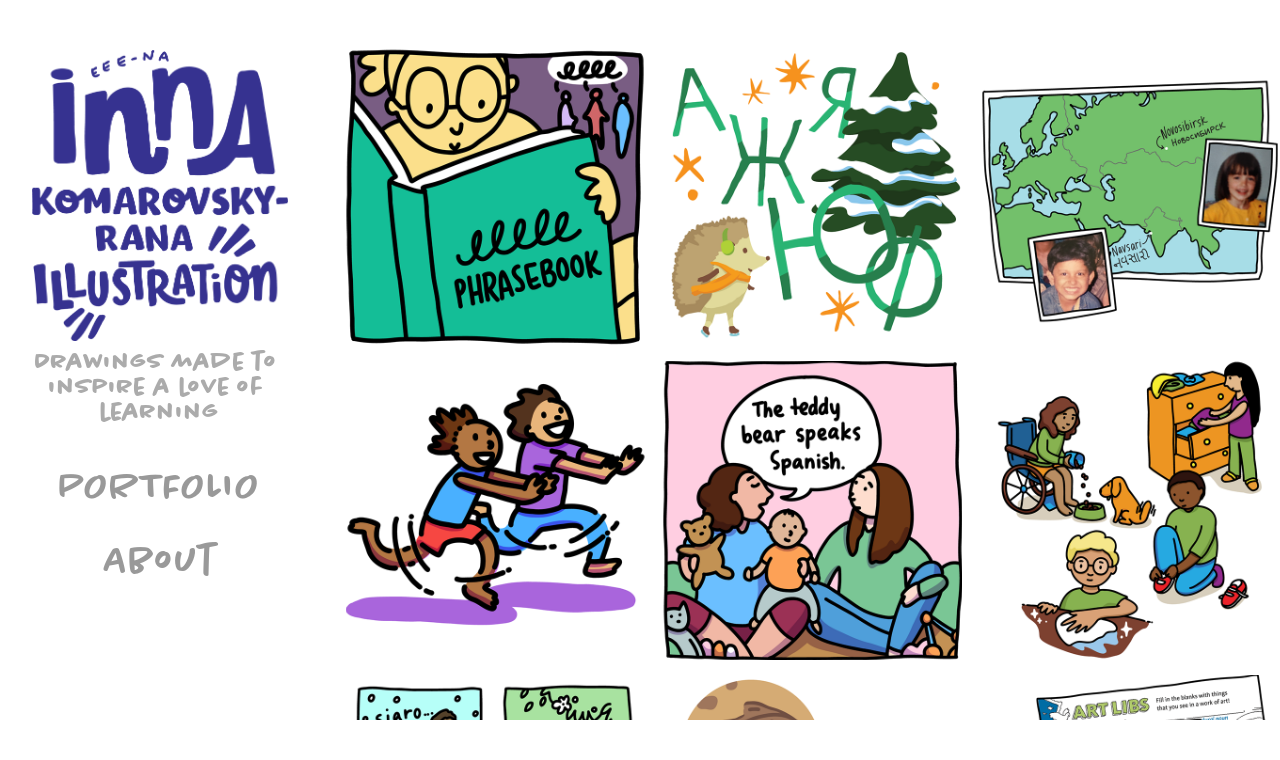

--- FILE ---
content_type: text/html; charset=utf-8
request_url: https://innaillustration.com/
body_size: 4017
content:
<!DOCTYPE HTML>
<html lang="en-US">
<head>
  <meta charset="UTF-8" />
  <meta name="viewport" content="width=device-width, initial-scale=1" />
      <meta name=keywords  content="illustration,art,education,language,comics" />
      <meta name=description  content="Illustration portfolio of Inna Komarovsky-Rana, specializing in drawings for educational materials including language learning tools and comics" />
      <meta name=twitter:card  content="summary_large_image" />
      <meta name=twitter:site  content="@AdobePortfolio" />
      <meta  property=og:title content="Inna Komarovsky-Rana Illustration" />
      <meta  property=og:description content="Illustration portfolio of Inna Komarovsky-Rana, specializing in drawings for educational materials including language learning tools and comics" />
      <meta  property=og:image content="https://pro2-bar-s3-cdn-cf1.myportfolio.com/4d356b3b-a9a7-4c6f-bfab-e710664e6798/c41261f9-a248-478c-8b66-5888c4476d1f_rwc_0x0x1201x1201x1201.png?h=b707aa25e50f1020c51f6c041356aaaf" />
        <link rel="icon" href="https://pro2-bar-s3-cdn-cf2.myportfolio.com/4d356b3b-a9a7-4c6f-bfab-e710664e6798/dc3f1140-11ab-487f-9d44-d3e77fe8c518_carw_1x1x32.png?h=eaeaeef984dc7db18f6a4e59083c19c1" />
      <link rel="stylesheet" href="/dist/css/main.css" type="text/css" />
      <link rel="stylesheet" href="https://pro2-bar-s3-cdn-cf1.myportfolio.com/4d356b3b-a9a7-4c6f-bfab-e710664e6798/24713b7e041fc698a4db42379606ea181592667328.css?h=a3a144a0377ab3d414886715a4ec301c" type="text/css" />
    <link rel="canonical" href="https://innakomarovsky6029.myportfolio.com/work" />
      <title>Inna Komarovsky-Rana Illustration</title>
    <script type="text/javascript" src="//use.typekit.net/ik/[base64].js?cb=35f77bfb8b50944859ea3d3804e7194e7a3173fb" async onload="
    try {
      window.Typekit.load();
    } catch (e) {
      console.warn('Typekit not loaded.');
    }
    "></script>
</head>
        <body class="transition-enabled">  <div class='page-background-video page-background-video-with-panel'>
  </div>
  <div class="js-responsive-nav">
    <div class="responsive-nav has-social">
      <div class="close-responsive-click-area js-close-responsive-nav">
        <div class="close-responsive-button"></div>
      </div>
          <nav class="js-editable-target editable">
              <ul class="group">
                  <li class="gallery-title"><a href="/work" class="active">Portfolio</a></li>
              </ul>
      <div class="page-title">
        <a href="/contact" >About</a>
      </div>
              <div class="social pf-nav-social">
                <ul>
                </ul>
              </div>
          </nav>
    </div>
  </div>
  <div class="site-wrap cfix js-site-wrap">
    <div class="site-container">
      <div class="site-content e2e-site-content">
        <div class="sidebar-content">
          <header class="site-header">
              <div class="logo-wrap js-editable-target editable">
                    <div class="logo e2e-site-logo-text logo-image  ">
    <a href="/work" class="image-normal image-link">
      <img src="https://pro2-bar-s3-cdn-cf5.myportfolio.com/4d356b3b-a9a7-4c6f-bfab-e710664e6798/6ee2ac16-6c59-4cf3-a3b2-51c53223577a_rwc_0x0x1054x1199x4096.png?h=132058d16b1946afcbcd2a34617792bb" alt="Inna Komarovsky-Rana Illustration">
    </a>
</div>
<div class="logo-secondary logo-secondary-text ">
    <span class="preserve-whitespace">Drawings made to inspire a love of learning</span>
</div>

              </div>
  <div class="hamburger-click-area js-hamburger">
    <div class="hamburger">
      <i></i>
      <i></i>
      <i></i>
    </div>
  </div>
          </header>
              <nav class="js-editable-target editable">
              <ul class="group">
                  <li class="gallery-title"><a href="/work" class="active">Portfolio</a></li>
              </ul>
      <div class="page-title">
        <a href="/contact" >About</a>
      </div>
                  <div class="social pf-nav-social">
                    <ul>
                    </ul>
                  </div>
              </nav>
        </div>
        <main>
          <section class="project-covers" data-context="page.gallery.covers">
          <a class="js-editable-target editable project-cover e2e-site-project-cover js-project-cover-touch hold-space" href="/saying-it-wrong" data-context="pages" data-identity="id:p5ee3c3c51ec30d790245b9e9da580ed20e1bf3fb232721ad380c3">
            <div class="cover-content-container">
              <div class="cover-image-wrap">
                <div class="cover-image">
                    <div class="cover cover-normal">

            <img
              class="cover__img js-lazy"
              src="https://pro2-bar-s3-cdn-cf2.myportfolio.com/4d356b3b-a9a7-4c6f-bfab-e710664e6798/dd3bd6d2-bb63-452b-b26b-8b16bd68c66f_rwc_0x0x1201x1201x32.png?h=ee394e687bb77e92575644f23a027b73"
              data-src="https://pro2-bar-s3-cdn-cf2.myportfolio.com/4d356b3b-a9a7-4c6f-bfab-e710664e6798/dd3bd6d2-bb63-452b-b26b-8b16bd68c66f_rwc_0x0x1201x1201x1201.png?h=69a30cbc7fea6fc5c3cacd0f2530f89a"
              data-srcset="https://pro2-bar-s3-cdn-cf2.myportfolio.com/4d356b3b-a9a7-4c6f-bfab-e710664e6798/dd3bd6d2-bb63-452b-b26b-8b16bd68c66f_rwc_0x0x1201x1201x640.png?h=cf137a511750a47ae08c0a05abfa41d4 640w, https://pro2-bar-s3-cdn-cf2.myportfolio.com/4d356b3b-a9a7-4c6f-bfab-e710664e6798/dd3bd6d2-bb63-452b-b26b-8b16bd68c66f_rwc_0x0x1201x1201x1201.png?h=69a30cbc7fea6fc5c3cacd0f2530f89a 1280w, https://pro2-bar-s3-cdn-cf2.myportfolio.com/4d356b3b-a9a7-4c6f-bfab-e710664e6798/dd3bd6d2-bb63-452b-b26b-8b16bd68c66f_rwc_0x0x1201x1201x1201.png?h=69a30cbc7fea6fc5c3cacd0f2530f89a 1366w, https://pro2-bar-s3-cdn-cf2.myportfolio.com/4d356b3b-a9a7-4c6f-bfab-e710664e6798/dd3bd6d2-bb63-452b-b26b-8b16bd68c66f_rwc_0x0x1201x1201x1201.png?h=69a30cbc7fea6fc5c3cacd0f2530f89a 1920w, https://pro2-bar-s3-cdn-cf2.myportfolio.com/4d356b3b-a9a7-4c6f-bfab-e710664e6798/dd3bd6d2-bb63-452b-b26b-8b16bd68c66f_rwc_0x0x1201x1201x1201.png?h=69a30cbc7fea6fc5c3cacd0f2530f89a 2560w, https://pro2-bar-s3-cdn-cf2.myportfolio.com/4d356b3b-a9a7-4c6f-bfab-e710664e6798/dd3bd6d2-bb63-452b-b26b-8b16bd68c66f_rwc_0x0x1201x1201x1201.png?h=69a30cbc7fea6fc5c3cacd0f2530f89a 5120w"
              data-sizes="(max-width: 540px) 100vw, (max-width: 768px) 50vw, calc(1400px / 3)"
            >
                              </div>
                </div>
              </div>
              <div class="details-wrap">
                <div class="details">
                  <div class="details-inner">
                  </div>
                </div>
              </div>
            </div>
          </a>
          <a class="js-editable-target editable project-cover e2e-site-project-cover js-project-cover-touch hold-space" href="/alphabet-products" data-context="pages" data-identity="id:p5ecbcc4c0b9288d4bd6b50cc354c22d25e55f6258fe31f1751acd">
            <div class="cover-content-container">
              <div class="cover-image-wrap">
                <div class="cover-image">
                    <div class="cover cover-normal">

            <img
              class="cover__img js-lazy"
              src="https://pro2-bar-s3-cdn-cf1.myportfolio.com/4d356b3b-a9a7-4c6f-bfab-e710664e6798/9d742a8a-eaa7-4b0f-8fc5-c72a50b85be6_rwc_0x0x1200x1200x32.png?h=5d0d39fef85bff1fb7cdc07aab7d30d3"
              data-src="https://pro2-bar-s3-cdn-cf1.myportfolio.com/4d356b3b-a9a7-4c6f-bfab-e710664e6798/9d742a8a-eaa7-4b0f-8fc5-c72a50b85be6_rwc_0x0x1200x1200x1200.png?h=15d19e1bab21a4861e52dfd54b4d4cf2"
              data-srcset="https://pro2-bar-s3-cdn-cf1.myportfolio.com/4d356b3b-a9a7-4c6f-bfab-e710664e6798/9d742a8a-eaa7-4b0f-8fc5-c72a50b85be6_rwc_0x0x1200x1200x640.png?h=32803f0b98129b29fe26501104785284 640w, https://pro2-bar-s3-cdn-cf1.myportfolio.com/4d356b3b-a9a7-4c6f-bfab-e710664e6798/9d742a8a-eaa7-4b0f-8fc5-c72a50b85be6_rwc_0x0x1200x1200x1200.png?h=15d19e1bab21a4861e52dfd54b4d4cf2 1280w, https://pro2-bar-s3-cdn-cf1.myportfolio.com/4d356b3b-a9a7-4c6f-bfab-e710664e6798/9d742a8a-eaa7-4b0f-8fc5-c72a50b85be6_rwc_0x0x1200x1200x1200.png?h=15d19e1bab21a4861e52dfd54b4d4cf2 1366w, https://pro2-bar-s3-cdn-cf1.myportfolio.com/4d356b3b-a9a7-4c6f-bfab-e710664e6798/9d742a8a-eaa7-4b0f-8fc5-c72a50b85be6_rwc_0x0x1200x1200x1200.png?h=15d19e1bab21a4861e52dfd54b4d4cf2 1920w, https://pro2-bar-s3-cdn-cf1.myportfolio.com/4d356b3b-a9a7-4c6f-bfab-e710664e6798/9d742a8a-eaa7-4b0f-8fc5-c72a50b85be6_rwc_0x0x1200x1200x1200.png?h=15d19e1bab21a4861e52dfd54b4d4cf2 2560w, https://pro2-bar-s3-cdn-cf1.myportfolio.com/4d356b3b-a9a7-4c6f-bfab-e710664e6798/9d742a8a-eaa7-4b0f-8fc5-c72a50b85be6_rwc_0x0x1200x1200x1200.png?h=15d19e1bab21a4861e52dfd54b4d4cf2 5120w"
              data-sizes="(max-width: 540px) 100vw, (max-width: 768px) 50vw, calc(1400px / 3)"
            >
                              </div>
                </div>
              </div>
              <div class="details-wrap">
                <div class="details">
                  <div class="details-inner">
                  </div>
                </div>
              </div>
            </div>
          </a>
          <a class="js-editable-target editable project-cover e2e-site-project-cover js-project-cover-touch hold-space" href="/wedding-booklet" data-context="pages" data-identity="id:p5ecdade16b2e41b19634dbae7360dad810fb6953ed10e95323e63">
            <div class="cover-content-container">
              <div class="cover-image-wrap">
                <div class="cover-image">
                    <div class="cover cover-normal">

            <img
              class="cover__img js-lazy"
              src="https://pro2-bar-s3-cdn-cf5.myportfolio.com/4d356b3b-a9a7-4c6f-bfab-e710664e6798/6cdf520b-d70d-4fae-b9d4-126668858965_rwc_0x0x1200x1200x32.png?h=eea4a05f3895e147a837a584d35c6875"
              data-src="https://pro2-bar-s3-cdn-cf5.myportfolio.com/4d356b3b-a9a7-4c6f-bfab-e710664e6798/6cdf520b-d70d-4fae-b9d4-126668858965_rwc_0x0x1200x1200x1200.png?h=5cecfb555b3e04daee127e175aeaec11"
              data-srcset="https://pro2-bar-s3-cdn-cf5.myportfolio.com/4d356b3b-a9a7-4c6f-bfab-e710664e6798/6cdf520b-d70d-4fae-b9d4-126668858965_rwc_0x0x1200x1200x640.png?h=9c8ac5fccee778ce9b99c0d78f53da80 640w, https://pro2-bar-s3-cdn-cf5.myportfolio.com/4d356b3b-a9a7-4c6f-bfab-e710664e6798/6cdf520b-d70d-4fae-b9d4-126668858965_rwc_0x0x1200x1200x1200.png?h=5cecfb555b3e04daee127e175aeaec11 1280w, https://pro2-bar-s3-cdn-cf5.myportfolio.com/4d356b3b-a9a7-4c6f-bfab-e710664e6798/6cdf520b-d70d-4fae-b9d4-126668858965_rwc_0x0x1200x1200x1200.png?h=5cecfb555b3e04daee127e175aeaec11 1366w, https://pro2-bar-s3-cdn-cf5.myportfolio.com/4d356b3b-a9a7-4c6f-bfab-e710664e6798/6cdf520b-d70d-4fae-b9d4-126668858965_rwc_0x0x1200x1200x1200.png?h=5cecfb555b3e04daee127e175aeaec11 1920w, https://pro2-bar-s3-cdn-cf5.myportfolio.com/4d356b3b-a9a7-4c6f-bfab-e710664e6798/6cdf520b-d70d-4fae-b9d4-126668858965_rwc_0x0x1200x1200x1200.png?h=5cecfb555b3e04daee127e175aeaec11 2560w, https://pro2-bar-s3-cdn-cf5.myportfolio.com/4d356b3b-a9a7-4c6f-bfab-e710664e6798/6cdf520b-d70d-4fae-b9d4-126668858965_rwc_0x0x1200x1200x1200.png?h=5cecfb555b3e04daee127e175aeaec11 5120w"
              data-sizes="(max-width: 540px) 100vw, (max-width: 768px) 50vw, calc(1400px / 3)"
            >
                              </div>
                </div>
              </div>
              <div class="details-wrap">
                <div class="details">
                  <div class="details-inner">
                  </div>
                </div>
              </div>
            </div>
          </a>
          <a class="js-editable-target editable project-cover e2e-site-project-cover js-project-cover-touch hold-space" href="/character-design" data-context="pages" data-identity="id:p5ecd7e3b2f8b43c1f76b96bc47b4bff51f359357d94fcf2eee668">
            <div class="cover-content-container">
              <div class="cover-image-wrap">
                <div class="cover-image">
                    <div class="cover cover-normal">

            <img
              class="cover__img js-lazy"
              src="https://pro2-bar-s3-cdn-cf6.myportfolio.com/4d356b3b-a9a7-4c6f-bfab-e710664e6798/06c097f3-61d9-454e-847a-dce87f9a4063_rwc_0x0x1200x1200x32.png?h=7fda0dce24fb227bf259cdfd12affe57"
              data-src="https://pro2-bar-s3-cdn-cf6.myportfolio.com/4d356b3b-a9a7-4c6f-bfab-e710664e6798/06c097f3-61d9-454e-847a-dce87f9a4063_rwc_0x0x1200x1200x1200.png?h=5f80fb8a9b7691d3ff9e767fb8a18b62"
              data-srcset="https://pro2-bar-s3-cdn-cf6.myportfolio.com/4d356b3b-a9a7-4c6f-bfab-e710664e6798/06c097f3-61d9-454e-847a-dce87f9a4063_rwc_0x0x1200x1200x640.png?h=d3ad42f363e7e74afb01e1c1ef7083c8 640w, https://pro2-bar-s3-cdn-cf6.myportfolio.com/4d356b3b-a9a7-4c6f-bfab-e710664e6798/06c097f3-61d9-454e-847a-dce87f9a4063_rwc_0x0x1200x1200x1200.png?h=5f80fb8a9b7691d3ff9e767fb8a18b62 1280w, https://pro2-bar-s3-cdn-cf6.myportfolio.com/4d356b3b-a9a7-4c6f-bfab-e710664e6798/06c097f3-61d9-454e-847a-dce87f9a4063_rwc_0x0x1200x1200x1200.png?h=5f80fb8a9b7691d3ff9e767fb8a18b62 1366w, https://pro2-bar-s3-cdn-cf6.myportfolio.com/4d356b3b-a9a7-4c6f-bfab-e710664e6798/06c097f3-61d9-454e-847a-dce87f9a4063_rwc_0x0x1200x1200x1200.png?h=5f80fb8a9b7691d3ff9e767fb8a18b62 1920w, https://pro2-bar-s3-cdn-cf6.myportfolio.com/4d356b3b-a9a7-4c6f-bfab-e710664e6798/06c097f3-61d9-454e-847a-dce87f9a4063_rwc_0x0x1200x1200x1200.png?h=5f80fb8a9b7691d3ff9e767fb8a18b62 2560w, https://pro2-bar-s3-cdn-cf6.myportfolio.com/4d356b3b-a9a7-4c6f-bfab-e710664e6798/06c097f3-61d9-454e-847a-dce87f9a4063_rwc_0x0x1200x1200x1200.png?h=5f80fb8a9b7691d3ff9e767fb8a18b62 5120w"
              data-sizes="(max-width: 540px) 100vw, (max-width: 768px) 50vw, calc(1400px / 3)"
            >
                              </div>
                </div>
              </div>
              <div class="details-wrap">
                <div class="details">
                  <div class="details-inner">
                  </div>
                </div>
              </div>
            </div>
          </a>
          <a class="js-editable-target editable project-cover e2e-site-project-cover js-project-cover-touch hold-space" href="/bilingual-comic" data-context="pages" data-identity="id:p5ed4ff2c32224d67773d25addc68179de23bc212de3aa619238d7">
            <div class="cover-content-container">
              <div class="cover-image-wrap">
                <div class="cover-image">
                    <div class="cover cover-normal">

            <img
              class="cover__img js-lazy"
              src="https://pro2-bar-s3-cdn-cf.myportfolio.com/4d356b3b-a9a7-4c6f-bfab-e710664e6798/8195e23f-ef41-4b69-aa0e-97bd736d835b_rwc_0x0x1200x1200x32.png?h=7813fc7f139628702a9e991b8d339f5b"
              data-src="https://pro2-bar-s3-cdn-cf.myportfolio.com/4d356b3b-a9a7-4c6f-bfab-e710664e6798/8195e23f-ef41-4b69-aa0e-97bd736d835b_rwc_0x0x1200x1200x1200.png?h=8aaf39225085ab60f8932dd0b1f3ec7f"
              data-srcset="https://pro2-bar-s3-cdn-cf.myportfolio.com/4d356b3b-a9a7-4c6f-bfab-e710664e6798/8195e23f-ef41-4b69-aa0e-97bd736d835b_rwc_0x0x1200x1200x640.png?h=6727cbb01fc284d9fdddac564350c391 640w, https://pro2-bar-s3-cdn-cf.myportfolio.com/4d356b3b-a9a7-4c6f-bfab-e710664e6798/8195e23f-ef41-4b69-aa0e-97bd736d835b_rwc_0x0x1200x1200x1200.png?h=8aaf39225085ab60f8932dd0b1f3ec7f 1280w, https://pro2-bar-s3-cdn-cf.myportfolio.com/4d356b3b-a9a7-4c6f-bfab-e710664e6798/8195e23f-ef41-4b69-aa0e-97bd736d835b_rwc_0x0x1200x1200x1200.png?h=8aaf39225085ab60f8932dd0b1f3ec7f 1366w, https://pro2-bar-s3-cdn-cf.myportfolio.com/4d356b3b-a9a7-4c6f-bfab-e710664e6798/8195e23f-ef41-4b69-aa0e-97bd736d835b_rwc_0x0x1200x1200x1200.png?h=8aaf39225085ab60f8932dd0b1f3ec7f 1920w, https://pro2-bar-s3-cdn-cf.myportfolio.com/4d356b3b-a9a7-4c6f-bfab-e710664e6798/8195e23f-ef41-4b69-aa0e-97bd736d835b_rwc_0x0x1200x1200x1200.png?h=8aaf39225085ab60f8932dd0b1f3ec7f 2560w, https://pro2-bar-s3-cdn-cf.myportfolio.com/4d356b3b-a9a7-4c6f-bfab-e710664e6798/8195e23f-ef41-4b69-aa0e-97bd736d835b_rwc_0x0x1200x1200x1200.png?h=8aaf39225085ab60f8932dd0b1f3ec7f 5120w"
              data-sizes="(max-width: 540px) 100vw, (max-width: 768px) 50vw, calc(1400px / 3)"
            >
                              </div>
                </div>
              </div>
              <div class="details-wrap">
                <div class="details">
                  <div class="details-inner">
                  </div>
                </div>
              </div>
            </div>
          </a>
          <a class="js-editable-target editable project-cover e2e-site-project-cover js-project-cover-touch hold-space" href="/science-illustrations-2" data-context="pages" data-identity="id:p5ecd8a706f89a47705d43df2ca188a372810c5628b7a1de5e623d">
            <div class="cover-content-container">
              <div class="cover-image-wrap">
                <div class="cover-image">
                    <div class="cover cover-normal">

            <img
              class="cover__img js-lazy"
              src="https://pro2-bar-s3-cdn-cf3.myportfolio.com/4d356b3b-a9a7-4c6f-bfab-e710664e6798/400739df-9cc1-4e0b-9fe7-0e7ccdf6e21b_rwc_0x0x1200x1200x32.png?h=9358ea4e56b265dcbc536fc930ae24c5"
              data-src="https://pro2-bar-s3-cdn-cf3.myportfolio.com/4d356b3b-a9a7-4c6f-bfab-e710664e6798/400739df-9cc1-4e0b-9fe7-0e7ccdf6e21b_rwc_0x0x1200x1200x1200.png?h=d6f54e4b73ad096782b863e10cd41c36"
              data-srcset="https://pro2-bar-s3-cdn-cf3.myportfolio.com/4d356b3b-a9a7-4c6f-bfab-e710664e6798/400739df-9cc1-4e0b-9fe7-0e7ccdf6e21b_rwc_0x0x1200x1200x640.png?h=1184d18ad3e91ae5fe6bec195f5fec12 640w, https://pro2-bar-s3-cdn-cf3.myportfolio.com/4d356b3b-a9a7-4c6f-bfab-e710664e6798/400739df-9cc1-4e0b-9fe7-0e7ccdf6e21b_rwc_0x0x1200x1200x1200.png?h=d6f54e4b73ad096782b863e10cd41c36 1280w, https://pro2-bar-s3-cdn-cf3.myportfolio.com/4d356b3b-a9a7-4c6f-bfab-e710664e6798/400739df-9cc1-4e0b-9fe7-0e7ccdf6e21b_rwc_0x0x1200x1200x1200.png?h=d6f54e4b73ad096782b863e10cd41c36 1366w, https://pro2-bar-s3-cdn-cf3.myportfolio.com/4d356b3b-a9a7-4c6f-bfab-e710664e6798/400739df-9cc1-4e0b-9fe7-0e7ccdf6e21b_rwc_0x0x1200x1200x1200.png?h=d6f54e4b73ad096782b863e10cd41c36 1920w, https://pro2-bar-s3-cdn-cf3.myportfolio.com/4d356b3b-a9a7-4c6f-bfab-e710664e6798/400739df-9cc1-4e0b-9fe7-0e7ccdf6e21b_rwc_0x0x1200x1200x1200.png?h=d6f54e4b73ad096782b863e10cd41c36 2560w, https://pro2-bar-s3-cdn-cf3.myportfolio.com/4d356b3b-a9a7-4c6f-bfab-e710664e6798/400739df-9cc1-4e0b-9fe7-0e7ccdf6e21b_rwc_0x0x1200x1200x1200.png?h=d6f54e4b73ad096782b863e10cd41c36 5120w"
              data-sizes="(max-width: 540px) 100vw, (max-width: 768px) 50vw, calc(1400px / 3)"
            >
                              </div>
                </div>
              </div>
              <div class="details-wrap">
                <div class="details">
                  <div class="details-inner">
                  </div>
                </div>
              </div>
            </div>
          </a>
          <a class="js-editable-target editable project-cover e2e-site-project-cover js-project-cover-touch hold-space" href="/gujarati-seasons-comic" data-context="pages" data-identity="id:p5ecd6ecc3a354b40ee85c2968d936ac138c5bb9f85f5504246ae5">
            <div class="cover-content-container">
              <div class="cover-image-wrap">
                <div class="cover-image">
                    <div class="cover cover-normal">

            <img
              class="cover__img js-lazy"
              src="https://pro2-bar-s3-cdn-cf1.myportfolio.com/4d356b3b-a9a7-4c6f-bfab-e710664e6798/c0ac0a9e-e23a-442c-8725-ddfde8e5b512_rwc_0x0x1200x1200x32.png?h=5bd9c633d3079a0f68300d9dd07b45cb"
              data-src="https://pro2-bar-s3-cdn-cf1.myportfolio.com/4d356b3b-a9a7-4c6f-bfab-e710664e6798/c0ac0a9e-e23a-442c-8725-ddfde8e5b512_rwc_0x0x1200x1200x1200.png?h=b8a37a16ac1db0e2dc8031e73ec8a83c"
              data-srcset="https://pro2-bar-s3-cdn-cf1.myportfolio.com/4d356b3b-a9a7-4c6f-bfab-e710664e6798/c0ac0a9e-e23a-442c-8725-ddfde8e5b512_rwc_0x0x1200x1200x640.png?h=73411bf10bba1fdc3b657cecab2bc8cf 640w, https://pro2-bar-s3-cdn-cf1.myportfolio.com/4d356b3b-a9a7-4c6f-bfab-e710664e6798/c0ac0a9e-e23a-442c-8725-ddfde8e5b512_rwc_0x0x1200x1200x1200.png?h=b8a37a16ac1db0e2dc8031e73ec8a83c 1280w, https://pro2-bar-s3-cdn-cf1.myportfolio.com/4d356b3b-a9a7-4c6f-bfab-e710664e6798/c0ac0a9e-e23a-442c-8725-ddfde8e5b512_rwc_0x0x1200x1200x1200.png?h=b8a37a16ac1db0e2dc8031e73ec8a83c 1366w, https://pro2-bar-s3-cdn-cf1.myportfolio.com/4d356b3b-a9a7-4c6f-bfab-e710664e6798/c0ac0a9e-e23a-442c-8725-ddfde8e5b512_rwc_0x0x1200x1200x1200.png?h=b8a37a16ac1db0e2dc8031e73ec8a83c 1920w, https://pro2-bar-s3-cdn-cf1.myportfolio.com/4d356b3b-a9a7-4c6f-bfab-e710664e6798/c0ac0a9e-e23a-442c-8725-ddfde8e5b512_rwc_0x0x1200x1200x1200.png?h=b8a37a16ac1db0e2dc8031e73ec8a83c 2560w, https://pro2-bar-s3-cdn-cf1.myportfolio.com/4d356b3b-a9a7-4c6f-bfab-e710664e6798/c0ac0a9e-e23a-442c-8725-ddfde8e5b512_rwc_0x0x1200x1200x1200.png?h=b8a37a16ac1db0e2dc8031e73ec8a83c 5120w"
              data-sizes="(max-width: 540px) 100vw, (max-width: 768px) 50vw, calc(1400px / 3)"
            >
                              </div>
                </div>
              </div>
              <div class="details-wrap">
                <div class="details">
                  <div class="details-inner">
                  </div>
                </div>
              </div>
            </div>
          </a>
          <a class="js-editable-target editable project-cover e2e-site-project-cover js-project-cover-touch hold-space" href="/science-illustrations-1" data-context="pages" data-identity="id:p5ecd710e1ec56ba5a1ef5327bbd2ef590adc8769727c5517656c3">
            <div class="cover-content-container">
              <div class="cover-image-wrap">
                <div class="cover-image">
                    <div class="cover cover-normal">

            <img
              class="cover__img js-lazy"
              src="https://pro2-bar-s3-cdn-cf.myportfolio.com/4d356b3b-a9a7-4c6f-bfab-e710664e6798/1f91abaa-35ab-428c-a0c8-d909688004c4_rwc_0x0x1200x1200x32.png?h=2fedd870798d9d8899724e21d9309037"
              data-src="https://pro2-bar-s3-cdn-cf.myportfolio.com/4d356b3b-a9a7-4c6f-bfab-e710664e6798/1f91abaa-35ab-428c-a0c8-d909688004c4_rwc_0x0x1200x1200x1200.png?h=db625f0dcda8dcd11616969b72ac177a"
              data-srcset="https://pro2-bar-s3-cdn-cf.myportfolio.com/4d356b3b-a9a7-4c6f-bfab-e710664e6798/1f91abaa-35ab-428c-a0c8-d909688004c4_rwc_0x0x1200x1200x640.png?h=0762ead32b090e1aa22fdbb50a0e5771 640w, https://pro2-bar-s3-cdn-cf.myportfolio.com/4d356b3b-a9a7-4c6f-bfab-e710664e6798/1f91abaa-35ab-428c-a0c8-d909688004c4_rwc_0x0x1200x1200x1200.png?h=db625f0dcda8dcd11616969b72ac177a 1280w, https://pro2-bar-s3-cdn-cf.myportfolio.com/4d356b3b-a9a7-4c6f-bfab-e710664e6798/1f91abaa-35ab-428c-a0c8-d909688004c4_rwc_0x0x1200x1200x1200.png?h=db625f0dcda8dcd11616969b72ac177a 1366w, https://pro2-bar-s3-cdn-cf.myportfolio.com/4d356b3b-a9a7-4c6f-bfab-e710664e6798/1f91abaa-35ab-428c-a0c8-d909688004c4_rwc_0x0x1200x1200x1200.png?h=db625f0dcda8dcd11616969b72ac177a 1920w, https://pro2-bar-s3-cdn-cf.myportfolio.com/4d356b3b-a9a7-4c6f-bfab-e710664e6798/1f91abaa-35ab-428c-a0c8-d909688004c4_rwc_0x0x1200x1200x1200.png?h=db625f0dcda8dcd11616969b72ac177a 2560w, https://pro2-bar-s3-cdn-cf.myportfolio.com/4d356b3b-a9a7-4c6f-bfab-e710664e6798/1f91abaa-35ab-428c-a0c8-d909688004c4_rwc_0x0x1200x1200x1200.png?h=db625f0dcda8dcd11616969b72ac177a 5120w"
              data-sizes="(max-width: 540px) 100vw, (max-width: 768px) 50vw, calc(1400px / 3)"
            >
                              </div>
                </div>
              </div>
              <div class="details-wrap">
                <div class="details">
                  <div class="details-inner">
                  </div>
                </div>
              </div>
            </div>
          </a>
          <a class="js-editable-target editable project-cover e2e-site-project-cover js-project-cover-touch hold-space" href="/museum-games" data-context="pages" data-identity="id:p5ecbcc4bbd081f78e8a0f99267060c03f693eeca6fd8713e6866d">
            <div class="cover-content-container">
              <div class="cover-image-wrap">
                <div class="cover-image">
                    <div class="cover cover-normal">

            <img
              class="cover__img js-lazy"
              src="https://pro2-bar-s3-cdn-cf1.myportfolio.com/4d356b3b-a9a7-4c6f-bfab-e710664e6798/9c9326ff-52fe-47af-aa21-f02c1b5a8178_rwc_0x0x1200x1200x32.png?h=503d28b99350229192a2bbcec03606a6"
              data-src="https://pro2-bar-s3-cdn-cf1.myportfolio.com/4d356b3b-a9a7-4c6f-bfab-e710664e6798/9c9326ff-52fe-47af-aa21-f02c1b5a8178_rwc_0x0x1200x1200x1200.png?h=287dcfb7f4ed5c887bb66df2d976a298"
              data-srcset="https://pro2-bar-s3-cdn-cf1.myportfolio.com/4d356b3b-a9a7-4c6f-bfab-e710664e6798/9c9326ff-52fe-47af-aa21-f02c1b5a8178_rwc_0x0x1200x1200x640.png?h=9d68069f8acb621eb79c314090c2c00b 640w, https://pro2-bar-s3-cdn-cf1.myportfolio.com/4d356b3b-a9a7-4c6f-bfab-e710664e6798/9c9326ff-52fe-47af-aa21-f02c1b5a8178_rwc_0x0x1200x1200x1200.png?h=287dcfb7f4ed5c887bb66df2d976a298 1280w, https://pro2-bar-s3-cdn-cf1.myportfolio.com/4d356b3b-a9a7-4c6f-bfab-e710664e6798/9c9326ff-52fe-47af-aa21-f02c1b5a8178_rwc_0x0x1200x1200x1200.png?h=287dcfb7f4ed5c887bb66df2d976a298 1366w, https://pro2-bar-s3-cdn-cf1.myportfolio.com/4d356b3b-a9a7-4c6f-bfab-e710664e6798/9c9326ff-52fe-47af-aa21-f02c1b5a8178_rwc_0x0x1200x1200x1200.png?h=287dcfb7f4ed5c887bb66df2d976a298 1920w, https://pro2-bar-s3-cdn-cf1.myportfolio.com/4d356b3b-a9a7-4c6f-bfab-e710664e6798/9c9326ff-52fe-47af-aa21-f02c1b5a8178_rwc_0x0x1200x1200x1200.png?h=287dcfb7f4ed5c887bb66df2d976a298 2560w, https://pro2-bar-s3-cdn-cf1.myportfolio.com/4d356b3b-a9a7-4c6f-bfab-e710664e6798/9c9326ff-52fe-47af-aa21-f02c1b5a8178_rwc_0x0x1200x1200x1200.png?h=287dcfb7f4ed5c887bb66df2d976a298 5120w"
              data-sizes="(max-width: 540px) 100vw, (max-width: 768px) 50vw, calc(1400px / 3)"
            >
                              </div>
                </div>
              </div>
              <div class="details-wrap">
                <div class="details">
                  <div class="details-inner">
                  </div>
                </div>
              </div>
            </div>
          </a>
          </section>
              <footer class="site-footer js-editable-target editable" data-hover-hint="footer">
                <div class="footer-text">
                  Powered by <a href="http://portfolio.adobe.com" target="_blank">Adobe Portfolio</a>
                </div>
              </footer>
        </main>
      </div>
    </div>
  </div>
</body>
<script type="text/javascript">
  // fix for Safari's back/forward cache
  window.onpageshow = function(e) {
    if (e.persisted) { window.location.reload(); }
  };
</script>
  <script type="text/javascript">var __config__ = {"page_id":"p5ecbcc48af2bb01720e1d678071d8de7d7f379e5291d048562f63","theme":{"name":"jackie"},"pageTransition":true,"linkTransition":true,"disableDownload":false,"localizedValidationMessages":{"required":"This field is required","Email":"This field must be a valid email address"},"lightbox":{"enabled":true,"color":{"opacity":0.94,"hex":"#fff"}},"cookie_banner":{"enabled":false}};</script>
  <script type="text/javascript" src="/site/translations?cb=35f77bfb8b50944859ea3d3804e7194e7a3173fb"></script>
  <script type="text/javascript" src="/dist/js/main.js?cb=35f77bfb8b50944859ea3d3804e7194e7a3173fb"></script>
</html>
